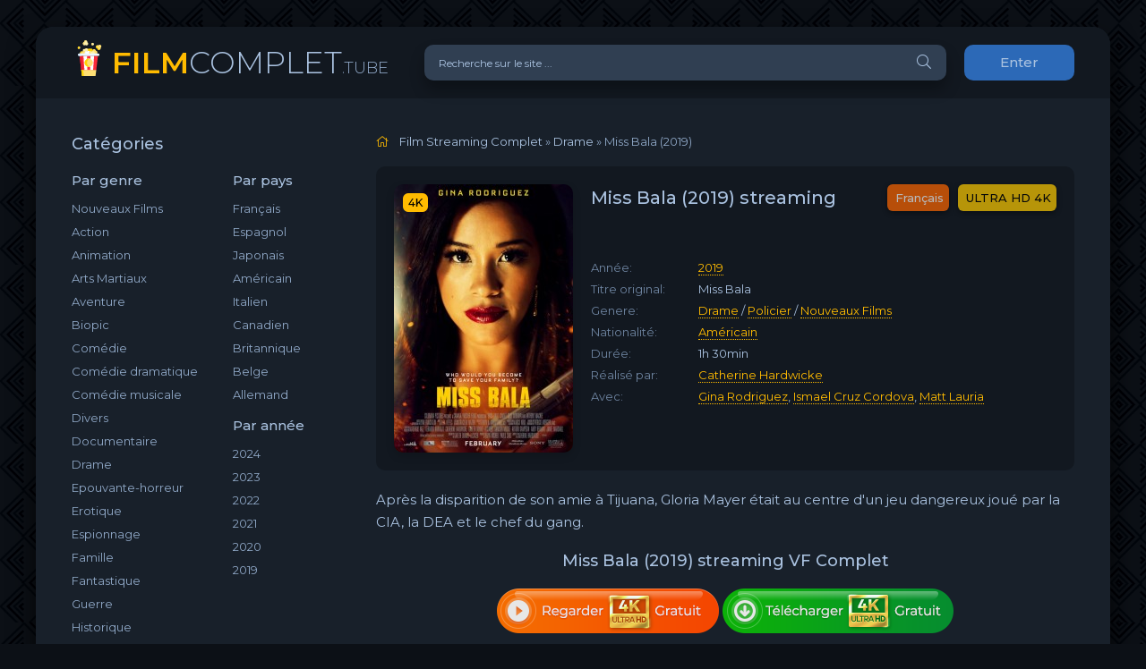

--- FILE ---
content_type: text/html; charset=utf-8
request_url: https://filmcomplet.tube/1324-miss-bala-2019-hd-vf-6adeytsd.html
body_size: 7873
content:
<!DOCTYPE html>
<html lang="FR">
<head>
	<meta charset="utf-8">
<title>Miss Bala Streaming VF en HD sur FilmComplet</title>
<meta name="description" content="Voir Film  Miss Bala  2019  Streaming en version Française en ligne su FilmComplet.  Miss Bala  streaming complet gratuitement  en HD 720p, Full HD 1080p, Ultra HD 4K, 8K.">
<meta name="keywords" content="Miss Bala  Streaming, Miss Bala  Streaming VF, Miss Bala  FilmComplet, Regarder  Miss Bala  2019">
<meta name="generator" content="DataLife Engine (http://dle-news.ru)">
<meta property="og:site_name" content="Voir Film Streaming VF Complet  Gratuit  ▷ Site de streaming  2025">
<meta property="og:type" content="article">
<meta property="og:title" content="Miss Bala (2019)">
<meta property="og:url" content="https://filmcomplet.tube/1324-miss-bala-2019-hd-vf-6adeytsd.html">
<meta property="og:image" content="https://filmcomplet.tube/uploads/posts/2018-10/medium/1539785334_3507890.jpg">
<meta property="og:description" content="Après la disparition de son amie à Tijuana, Gloria Mayer était au centre d'un jeu dangereux joué par la CIA, la DEA et le chef du gang.Après la disparition de son amie à Tijuana, Gloria Mayer était au centre d'un jeu dangereux joué par la CIA, la DEA et le chef du gang.year|2019||original|Miss">
<link rel="search" type="application/opensearchdescription+xml" href="https://filmcomplet.tube/index.php?do=opensearch" title="Voir Film Streaming VF Complet  Gratuit  ▷ Site de streaming  2025">
<link rel="canonical" href="https://filmcomplet.tube/1324-miss-bala-2019-hd-vf-6adeytsd.html">
<link rel="alternate" type="application/rss+xml" title="Voir Film Streaming VF Complet  Gratuit  ▷ Site de streaming  2025" href="https://filmcomplet.tube/rss.xml">
	<meta name="viewport" content="width=device-width, initial-scale=1.0" />
	<link rel="shortcut icon" href="/templates/filmcomplet/images/logo.svg" />
	<link href="/templates/filmcomplet/css/styles.css" type="text/css" rel="stylesheet" />
	<link href="/templates/filmcomplet/css/engine.css" type="text/css" rel="stylesheet" />
	<meta name="theme-color" content="#090c10">
	<link href="https://fonts.googleapis.com/css?family=Montserrat:300,400,500,600&display=swap&subset=cyrillic" rel="stylesheet">  

    <meta name="google-site-verification" content="Q8Z6CVSb7a8cMISIr63oGrSDObBBTU0V1N95o5x-tCI" />
                    <meta name="msvalidate.01" content="BB7A2BADFC49A852113B5F782B3633FF" />
    
     <script src="//filmcomplet.tube/playerjs.js" type="text/javascript"></script>
    </head>

<body>

	<div class="wrap">
		
		<div class="wrap-main wrap-center">
	
			<header class="header fx-row fx-middle">
				<a href="/" class="logo nowrap"><span>FILM</span>COMPLET<span class="logo-domain">.TUBE</span></a>
				<div class="search-wrap fx-1">
					<form id="quicksearch" method="post">
						<input type="hidden" name="do" value="search" />
						<input type="hidden" name="subaction" value="search" />
						<div class="search-box">
							<input id="story" name="story" placeholder="Recherche sur le site ..." type="text" />
							<button type="submit" class="search-btn"><span class="fal fa-search"></span></button>
						</div>
					</form>
				</div>
				<div class="header-btn btn js-login">Enter</div>
				
				<div class="btn-menu hidden"><span class="fal fa-bars"></span></div>
			</header>
			
			<!-- END HEADER -->

			
			
			<div class="cols fx-row">

				<aside class="sidebar">
					<div class="side-box side-nav to-mob">
						<div class="side-bt">Catégories</div>
						<div class="side-bc fx-row">
							<div class="nav-col">
								<div class="nav-title">Par genre</div>
								<ul class="nav-menu">
                                    <a href="/nouveaux-films-streaming/">Nouveaux Films</a>
										<a href="/action-hd/">Action</a>
								<a href="/animation/">Animation</a>
								<a href="/arts-martiaux/">Arts Martiaux</a>
                                <a href="/aventure/">Aventure</a>
								<a href="/biopic/"> Biopic</a>
                                <a href="/comedie-hd/">Comédie</a>
								<a href="/comedie-dramatique/"> Comédie dramatique</a>
                                <a href="/comedie-musicale/">Comédie musicale</a>
                                    <a href="/divers/"> Divers</a>
								<a href="/documentaire/"> Documentaire</a>
                                	<a href="/drame/"> Drame</a>
								<a href="/epouvante-horreur/">Epouvante-horreur</a>
                                	<a href="/erotique/"> Erotique</a>
								<a href="/espionnage/">  Espionnage</a>
                                	<a href="/famille/">  Famille</a>
                                <a href="/fantastique-hd/">  Fantastique</a>
                                    <a href="/guerre/">Guerre</a>
								<a href="/historique/">Historique</a>
								<a href="/musical/">Musical</a>
                                	<a href="/policier/">Policier</a>
								<a href="/romance/">Romance</a>
								<a href="/science-fiction/">Science fiction</a>
                                <a href="/thriller/"> Thriller</a>
								<a href="/western-hd/">Western</a>
                                    	
                                        
								</ul>
							</div>
							<div class="nav-col">
								<div class="nav-title">Par pays</div>
								<ul class="nav-menu">
								<li>
								<a href="/xfsearch/country/Français/">Français</a>
								<a href="/xfsearch/country/Espagnol/">Espagnol</a>
                                <a href="/xfsearch/country/Japonais/">Japonais</a>
							</li>
							<li>
								<a href="/xfsearch/country/Américain/">Américain</a>
								<a href="/xfsearch/country/Italien/">Italien</a>
                                <a href="/xfsearch/country/Canadien/">Canadien</a>
							</li>
							<li>
								<a href="/xfsearch/country/Britannique/">Britannique</a>
								<a href="/xfsearch/country/Belge/">Belge</a>
                                <a href="/xfsearch/country/Allemand/">Allemand</a>
								</ul>
								<div class="nav-title">Par année</div>
								<ul class="nav-menu">
                                    	  <li>
								<a href="/xfsearch/year/2024/">2024</a>
							</li>
                                    	  <li>
								<a href="/xfsearch/year/2023/">2023</a>
							</li>
                                    	  <li>
								<a href="/xfsearch/year/2022/">2022</a>
							</li>
                                    	  <li>
								<a href="/xfsearch/year/2021/">2021</a>
							</li>
									  <li>
								<a href="/xfsearch/year/2020/">2020</a>
							</li>
							
                            <li>
								<a href="/xfsearch/year/2019/">2019</a>
							</li>
							
								</ul>
							</div>
						</div>
					</div>
					<div class="side-box to-mob">
						<div class="side-bt">MEILLEURS FILMS</div>
						<div class="side-bc">
							<a class="side-popular-item fx-row" href="https://filmcomplet.tube/5762-the-conjuring-last-rites-2025.html">
	<div class="side-popular-item-img img-fit"><img src="/uploads/posts/2024-08/medium/1724644316_mv5byza2zja2yjgtymzjys00yze1ltlintmtmdaynthhnte1mtuzxkeyxkfqcgdeqxvymta5oda1mtmz__v1_.jpg" alt="The Conjuring: l&#039;heure du jugement  (2025)"></div>
	<div class="side-popular-item-desc fx-1 fx-col fx-between">
		<div class="side-popular-item-title fx-1">The Conjuring: l&#039;heure du jugement  (2025)</div>
		<div class="side-popular-item-info">ULTRA HD 4K</div>
		<div class="side-popular-item-date">Français</div>
	</div>
</a><a class="side-popular-item fx-row" href="https://filmcomplet.tube/5683-m3gan-20-2025.html">
	<div class="side-popular-item-img img-fit"><img src="/uploads/posts/2025-04/medium/1743612395_2679bcaed012de828141034acf8898a5.jpg" alt="M3GAN 2.0 (2025)"></div>
	<div class="side-popular-item-desc fx-1 fx-col fx-between">
		<div class="side-popular-item-title fx-1">M3GAN 2.0 (2025)</div>
		<div class="side-popular-item-info">ULTRA HD 4K</div>
		<div class="side-popular-item-date">Français</div>
	</div>
</a><a class="side-popular-item fx-row" href="https://filmcomplet.tube/5001-elio-2025.html">
	<div class="side-popular-item-img img-fit"><img src="/uploads/posts/2025-03/medium/1742838472_00288954516e9b79f950bb80a7db01f6.jpg" alt="Elio (2025)"></div>
	<div class="side-popular-item-desc fx-1 fx-col fx-between">
		<div class="side-popular-item-title fx-1">Elio (2025)</div>
		<div class="side-popular-item-info">ULTRA HD 4K</div>
		<div class="side-popular-item-date">Français</div>
	</div>
</a><a class="side-popular-item fx-row" href="https://filmcomplet.tube/6061-destination-finale-bloodlines-2025.html">
	<div class="side-popular-item-img img-fit"><img src="/uploads/posts/2025-03/medium/1741976495_42779622b0960481b8be61321aeb7ddb.jpg" alt="Destination Finale Bloodlines  (2025)"></div>
	<div class="side-popular-item-desc fx-1 fx-col fx-between">
		<div class="side-popular-item-title fx-1">Destination Finale Bloodlines  (2025)</div>
		<div class="side-popular-item-info">ULTRA HD 4K</div>
		<div class="side-popular-item-date">Français</div>
	</div>
</a><a class="side-popular-item fx-row" href="https://filmcomplet.tube/5837-jurassic-world-rebirth-2025.html">
	<div class="side-popular-item-img img-fit"><img src="/uploads/posts/2025-03/medium/1741150025_4c0ca35505a075f9a29092b075d946ae.jpg" alt="Jurassic World : Renaissance  (2025)"></div>
	<div class="side-popular-item-desc fx-1 fx-col fx-between">
		<div class="side-popular-item-title fx-1">Jurassic World : Renaissance  (2025)</div>
		<div class="side-popular-item-info">ULTRA HD 4K</div>
		<div class="side-popular-item-date">Français</div>
	</div>
</a>
						</div>
					</div>
					<div class="side-box to-mob">
						<div class="side-bt">NOUVEAUX FILMS</div>
						<div class="side-bc fx-row mb-remove">
							<a class="side-recommend-item anim" href="https://filmcomplet.tube/4492-kraven-le-chasseur-2024.html">
	<div class="side-recommend-item-img img-resp-vert img-fit">
		<img src="/uploads/posts/2022-11/medium/1667901254_c4518568e9e40fafc40d9fb4f8beee3b.jpg" alt="Kraven The Hunter (2024)">
	</div>
</a><a class="side-recommend-item anim" href="https://filmcomplet.tube/5709-paddington-au-perou-2024.html">
	<div class="side-recommend-item-img img-resp-vert img-fit">
		<img src="/uploads/posts/2024-10/medium/1728532050_3d888f3f864049f77bc99b83f246312d.jpg" alt="Paddington au Pérou (2024)">
	</div>
</a><a class="side-recommend-item anim" href="https://filmcomplet.tube/4132-lamour-ouf-2024.html">
	<div class="side-recommend-item-img img-resp-vert img-fit">
		<img src="/uploads/posts/2024-10/medium/1727882552_66de848b3b9cc99b79c050ca6e3504af.jpg" alt="L&#039;Amour ouf (2024)">
	</div>
</a><a class="side-recommend-item anim" href="https://filmcomplet.tube/5601-speak-no-evil-2024.html">
	<div class="side-recommend-item-img img-resp-vert img-fit">
		<img src="/uploads/posts/2024-02/medium/1707299634_mv5bnwrhmjcwyjmtzdg2zc00ymi1lwiwm2mtotbhnmq4owuwyjgxxkeyxkfqcgdeqxvyndgynzaxmzy__v1_fmjpg_ux1000_.jpg" alt="Speak No Evil  (2024)">
	</div>
</a><a class="side-recommend-item anim" href="https://filmcomplet.tube/5403-moi-moche-et-mechant-4-2024.html">
	<div class="side-recommend-item-img img-resp-vert img-fit">
		<img src="/uploads/posts/2023-12/medium/1701716453_znfsytdruusylsmtrfnyatndp0b.jpg" alt="Moi, Moche et Méchant 4  (2024)">
	</div>
</a><a class="side-recommend-item anim" href="https://filmcomplet.tube/4703-deadpool-3-2024.html">
	<div class="side-recommend-item-img img-resp-vert img-fit">
		<img src="/uploads/posts/2022-12/medium/1672406597_2935665.jpg" alt="Deadpool 3 &amp; Wolverine (2024)">
	</div>
</a><a class="side-recommend-item anim" href="https://filmcomplet.tube/5619-la-famille-hennedricks-2024.html">
	<div class="side-recommend-item-img img-resp-vert img-fit">
		<img src="/uploads/posts/2024-04/medium/1713976680_2f854fd90a1bdebca3520c28d0ce6573.jpg" alt="La Famille Hennedricks (2024)">
	</div>
</a><a class="side-recommend-item anim" href="https://filmcomplet.tube/5705-untitled-saw-xi-2024.html">
	<div class="side-recommend-item-img img-resp-vert img-fit">
		<img src="/uploads/posts/2024-04/medium/1714068516_ff7hltvacr9c1.jpeg" alt="Untitled Saw XI (2024)">
	</div>
</a><a class="side-recommend-item anim" href="https://filmcomplet.tube/5700-the-black-phone-2-2024.html">
	<div class="side-recommend-item-img img-resp-vert img-fit">
		<img src="/uploads/posts/2024-04/1714068229_mv5bzmy3zdllzdqtyjizzs00mdflltlmnjutmzdmnmziowu5mwq4xkeyxkfqcgdeqxvymzk3njgwnji__v1_ql75_ux190_cr02190281_.jpg" alt="The Black Phone 2 (2024)">
	</div>
</a><a class="side-recommend-item anim" href="https://filmcomplet.tube/5600-beetlejuice-beetlejuice-2024.html">
	<div class="side-recommend-item-img img-resp-vert img-fit">
		<img src="/uploads/posts/2024-02/medium/1707299544_0405197.jpg" alt="Beetlejuice Beetlejuice  (2024)">
	</div>
</a>
						</div>
					</div>
					
				</aside>

				<!-- END SIDEBAR -->
				
				<main class="main fx-1">
					
					
					
					<div class="speedbar nowrap"><span class="fal fa-home"></span>
	<span id="dle-speedbar"><span itemscope itemtype="http://data-vocabulary.org/Breadcrumb"><a href="https://filmcomplet.tube/" itemprop="url"><span itemprop="title">Film Streaming Complet</span></a></span> &raquo; <span itemscope itemtype="http://data-vocabulary.org/Breadcrumb"><a href="https://filmcomplet.tube/drame-vf-1/" itemprop="url"><span itemprop="title">Drame</span></a></span> &raquo; Miss Bala (2019)</span>
</div>
					<div id='dle-content'><article class="article ignore-select" itemscope itemtype="http://schema.org/Article">
  
	<div class="fcols fx-row">
		<div class="fleft">
			<div class="fimg img-wide">
				<img src="/uploads/posts/2018-10/medium/1539785334_3507890.jpg" alt="Miss Bala (2019)">
				<div class="short-label">4K</div>
                
			</div>
		</div>
		<div class="fright fx-1 fx-col fx-between">
			<div class="short-header fx-row fx-middle">
				<h1 class="short-title fx-1">Miss Bala (2019) streaming</h1>
				<div class="short-rates fx-row fx-middle">
					<div class="short-rate-in short-rate-kp" data-text=""><span>Français</span></div>
					<div class="short-rate-in short-rate-imdb" data-text=""><span>ULTRA HD 4K</span></div>	
				</div>
			</div>
			<ul class="short-list">
				<li><span>Année:</span><a href="https://filmcomplet.tube/xfsearch/year/2019/">2019</a></li>
				<li><span>Titre original:</span>Miss Bala </li>
				<li><span>Genere:</span>  <a href="https://filmcomplet.tube/drame-vf-1/">Drame</a> / <a href="https://filmcomplet.tube/policier-hd/">Policier</a> / <a href="https://filmcomplet.tube/gratuit-vf/">Nouveaux Films‎</a></li>
				<li><span>Nationalité:</span> <a href="https://filmcomplet.tube/xfsearch/country/Am%C3%A9ricain/">Américain</a></li>
				<li><span>Durée:</span> 1h 30min</li>
				<li><span>Réalisé par:</span>  <a href="https://filmcomplet.tube/xfsearch/director/Catherine+Hardwicke/">Catherine Hardwicke</a></li>
                <li><span>Avec:</span>  <a href="https://filmcomplet.tube/xfsearch/actors/Gina+Rodriguez/">Gina Rodriguez</a>, <a href="https://filmcomplet.tube/xfsearch/actors/Ismael+Cruz+Cordova/">Ismael Cruz Cordova</a>, <a href="https://filmcomplet.tube/xfsearch/actors/Matt+Lauria/">Matt Lauria</a></li>
			</ul>
			<div class="short-meta fx-row fx-middle icon-left">	
				
				
			</div>
		</div>
	</div>

	<div class="ftext full-text cleasrfix">Après la disparition de son amie à Tijuana, Gloria Mayer était au centre d'un jeu dangereux joué par la CIA, la DEA et le chef du gang.</div>

	<div class="fsubtitle">Miss Bala (2019) streaming VF Complet</div>
    
                    <noindex> <center> 
              
                <a href="/film-complet.php"   rel="nofollow"   target="_blank"><img src="/00.png" ></a>
                        <a href="/download.php"   rel="nofollow"   target="_blank"><img src="/11.png" ></a>
                     
                     </center></noindex><br>
		
	<div class="fplayer tabs-box sect">
		<div class="fctrl fx-row fx-middle">
			<div class="tabs-sel fx-1 fx-row fx-start">
				<span>VOIR FILM</span> 
				<span>BANDES ANNONCES</span>
			</div>
			<div class="ffav icon-left">
	
			</div>
			<div class="fcompl icon-left">
			
			</div>
		</div>
		<div class="tabs-b video-box">
		     <div id="cp"></div>

<script>
    var player = new Playerjs({id:"cp",  poster:"https://filmcomplet.tube/uploads/posts/2018-10/medium/1539785334_3507890.jpg", file:"https://filmcomplet.tube/Universal.mp4", title:"Miss Bala (2019)"});
</script>
		</div>
		<div class="tabs-b video-box" id="trailer-place">
			<iframe width="560" height="315" src="https://www.youtube.com/embed/SU9TNkuu90g" frameborder="0" allowfullscreen></iframe>
		</div>
		<div class="fshare">
			<span class="fab fa-facebook-f" data-id="fb"></span>
			<span class="fab fa-vk" data-id="vk"></span>
			<span class="fab fa-odnoklassniki" data-id="ok"></span>
			<span class="fab fa-twitter" data-id="tw"></span>
			<span class="fas fa-paper-plane" data-id="tlg"></span>
		</div>
	</div>
	
	<!-- END FPLAYER -->
    
       <center> 	<h5><a href="/download.php" target="_blank"  rel="nofollow"    >▼ Télécharger Miss Bala (2019) en 4K  </a>	</h5></center>
    
    <br>

	<div class="frels sect">
		<div class="carou-title"><span class="fal fa-film"></span>Recommandé plus:</div>
		<div class="carou-content">
			<div class="owl-carousel" id="owl-rels">
				<div class="popular-item">
	<a class="popular-item-img img-fit" href="https://filmcomplet.tube/2638-miss-2020.html">
		<div class="popular-item-title anim">Miss (2020)</div>
		<img src="/uploads/posts/2020-01/medium/1580394104_2969961.jpg" alt="Miss (2020)">
	</a>
</div><div class="popular-item">
	<a class="popular-item-img img-fit" href="https://filmcomplet.tube/2544-the-rhythm-section-2020.html">
		<div class="popular-item-title anim">The Rhythm Section (2020)</div>
		<img src="/uploads/posts/2019-10/medium/1571988145_2782143.jpg" alt="The Rhythm Section (2020)">
	</a>
</div><div class="popular-item">
	<a class="popular-item-img img-fit" href="https://filmcomplet.tube/2450-gloria-mundi-2019.html">
		<div class="popular-item-title anim">Gloria Mundi (2019)</div>
		<img src="/uploads/posts/2019-10/medium/1571839859_3000705.jpg" alt="Gloria Mundi (2019)">
	</a>
</div><div class="popular-item">
	<a class="popular-item-img img-fit" href="https://filmcomplet.tube/2274-le-lac-aux-oies-sauvages-2019.html">
		<div class="popular-item-title anim">Le Lac aux oies sauvages (2019)</div>
		<img src="/uploads/posts/2019-06/medium/1561540118_5388873.jpg" alt="Le Lac aux oies sauvages (2019)">
	</a>
</div><div class="popular-item">
	<a class="popular-item-img img-fit" href="https://filmcomplet.tube/1879-gloria-bell-2019-7d.html">
		<div class="popular-item-title anim">Gloria Bell (2019)</div>
		<img src="/uploads/posts/2019-02/medium/1550560585_2203946.jpg" alt="Gloria Bell (2019)">
	</a>
</div><div class="popular-item">
	<a class="popular-item-img img-fit" href="https://filmcomplet.tube/1797-les-eternels-ash-is-purest-white-2019.html">
		<div class="popular-item-title anim">Les Eternels (Ash is purest white) (2019)</div>
		<img src="/uploads/posts/2019-01/medium/1547816768_1763808.jpg" alt="Les Eternels (Ash is purest white) (2019)">
	</a>
</div><div class="popular-item">
	<a class="popular-item-img img-fit" href="https://filmcomplet.tube/1612-a-land-imagined-2019.html">
		<div class="popular-item-title anim">Les Etendues imaginaires (2019)</div>
		<img src="/uploads/posts/2019-02/medium/1550084698_5530257.jpg" alt="Les Etendues imaginaires (2019)">
	</a>
</div><div class="popular-item">
	<a class="popular-item-img img-fit" href="https://filmcomplet.tube/1407-the-seagull-2017.html">
		<div class="popular-item-title anim">The Seagull (2017)</div>
		<img src="/uploads/posts/2018-11/medium/1541411082_2804537.jpg" alt="The Seagull (2017)">
	</a>
</div><div class="popular-item">
	<a class="popular-item-img img-fit" href="https://filmcomplet.tube/653-paterno-2017.html">
		<div class="popular-item-title anim">Paterno (2017)</div>
		<img src="/uploads/posts/2018-08/medium/1534073893_5550465.jpg" alt="Paterno (2017)">
	</a>
</div><div class="popular-item">
	<a class="popular-item-img img-fit" href="https://filmcomplet.tube/401-gloria-allred-lavocate-des-femmes-2018.html">
		<div class="popular-item-title anim">Gloria Allred, l&#039;avocate des femmes (2018)</div>
		<img src="/uploads/posts/2018-07/medium/1530516664_4650552.jpg" alt="Gloria Allred, l&#039;avocate des femmes (2018)">
	</a>
</div>
			</div>
		</div>
	</div>

	

</article>
<div id="dle-ajax-comments"></div>
<form  method="post" name="dle-comments-form" id="dle-comments-form" >
		<input type="hidden" name="subaction" value="addcomment">
		<input type="hidden" name="post_id" id="post_id" value="1324"><input type="hidden" name="user_hash" value="d1d927da67e2f8565d1ee0f92444153ea273958c"></form></div>
					
					

 


				</main>

				<!-- END MAIN -->

			</div>
			
			<!-- END COLS -->
			
			<footer class="footer fx-row fx-middle">
				<div class="footer-copyright fx-1">
					© 2024 FilmComplet.tube, Film streaming Complet Gratuit. 
					<br>
								<a href="/evdod.html">Evdod</a> -
                    	<a href="/papadustream.html">PapaDuStream</a> -
                   <a href="/blablastream.html">Blablastream</a> -
                    	<a href="/novaflix.html">Novaflix</a> -
                    	<a href="/sadisflix.html">SadisFlix</a> - 
                    	<a href="/wishflix.html">WishFlix</a> -
                    	<a href="/dpstream.html">Dpstream</a> -
                    	<a href="/french-stream.html">French Stream</a> -
                     	<a href="/ibertyvf.html">LibertyVF</a> -
                     	<a href="/filmstreaming1.html">Filmstreaming1</a> -
                    	   <a href="/wiflix.html">Wiflix</a> -
                      <a href="/skstream.html">Skstream</a> - 
                    <a href="/cpasmieux.html">Cpasmieux</a> -
                    	<a href="/juststream.html">	JustStream</a> -
                    	<a href="/monstream.html">	MonStream</a> -
                  <a href="/votrob.html">Votrob</a>  -
                       <a href="/justdaz.html">Justdaz</a> -
                    	<a href="/coflix.html">Coflix</a> -
                     	<a href="/wookafr.html">	Wookafr</a> -
                  <a href="/zaniob.html">Zaniob</a> -
                       <a href="/naxpom.html">Naxpom</a> -
                    	<a href="/choupox.html">Choupox</a> -
                      <a href="/vadraz.html">Vadraz</a> -
                    	<a href="/difiam.html">Difiam</a> -
                    <a href="/flazto.html">Flazto</a>
							 
				</div>
			
			</footer>
			
			<!-- END FOOTER -->
			
		</div>

		<!-- END WRAP-MAIN -->

	</div>
	
	<!-- END WRAP -->
		
<!--noindex-->



<div class="login-box not-logged hidden">
	<div class="login-close"><span class="fal fa-times"></span></div>
	<form method="post">
		<div class="login-title title">login</div>
		<div class="login-avatar"><span class="fal fa-user"></span></div>
		<div class="login-input"><input type="text" name="login_name" id="login_name" placeholder="login"/></div>
		<div class="login-input"><input type="password" name="login_password" id="login_password" placeholder="password" /></div>
		<div class="login-check">
			<label for="login_not_save">
				
			</label> 
		</div>
		<div class="login-btn"><button onclick="submit();" type="submit" title="enter">login</button></div>
		<input name="login" type="hidden" id="login" value="submit" />
		<div class="login-btm fx-row">
		
		</div>
		
		<div class="login-soc-btns">
			
		</div>
	</form>
</div>

<!--/noindex-->
<link href="/engine/classes/min/index.php?charset=utf-8&amp;f=engine/editor/jscripts/froala/fonts/font-awesome.css,engine/editor/jscripts/froala/css/editor.css,engine/editor/css/default.css&amp;v=24" rel="stylesheet" type="text/css">
<script src="/engine/classes/min/index.php?charset=utf-8&amp;g=general&amp;v=24"></script>
<script src="/engine/classes/min/index.php?charset=utf-8&amp;f=engine/classes/js/jqueryui.js,engine/classes/js/dle_js.js,engine/classes/masha/masha.js,engine/skins/codemirror/js/code.js,engine/editor/jscripts/froala/editor.js,engine/editor/jscripts/froala/languages/en.js&amp;v=24" defer></script>
<script src="/templates/filmcomplet/js/libs.js"></script>
<script>
<!--
var dle_root       = '/';
var dle_admin      = '';
var dle_login_hash = 'd1d927da67e2f8565d1ee0f92444153ea273958c';
var dle_group      = 5;
var dle_skin       = 'filmcomplet';
var dle_wysiwyg    = '1';
var quick_wysiwyg  = '1';
var dle_act_lang   = ["Yes", "No", "Enter", "Cancel", "Save", "Delete", "Loading. Please, wait..."];
var menu_short     = 'Quick edit';
var menu_full      = 'Full edit';
var menu_profile   = 'View profile';
var menu_send      = 'Send message';
var menu_uedit     = 'Admin Center';
var dle_info       = 'Information';
var dle_confirm    = 'Confirm';
var dle_prompt     = 'Enter the information';
var dle_req_field  = 'Please fill in all the required fields';
var dle_del_agree  = 'Are you sure you want to delete it? This action cannot be undone';
var dle_spam_agree = 'Are you sure you want to mark the user as a spammer? This will remove all his comments';
var dle_complaint  = 'Enter the text of your complaint to the Administration:';
var dle_big_text   = 'Highlighted section of text is too large.';
var dle_orfo_title = 'Enter a comment to the detected error on the page for Administration ';
var dle_p_send     = 'Send';
var dle_p_send_ok  = 'Notification has been sent successfully ';
var dle_save_ok    = 'Changes are saved successfully. Refresh the page?';
var dle_reply_title= 'Reply to the comment';
var dle_tree_comm  = '0';
var dle_del_news   = 'Delete article';
var dle_sub_agree  = 'Do you really want to subscribe to this article’s comments?';
var allow_dle_delete_news   = false;
var dle_search_delay   = false;
var dle_search_value   = '';
jQuery(function($){
	
      $('#comments').froalaEditor({
        dle_root: dle_root,
        dle_upload_area : "comments",
        dle_upload_user : "",
        dle_upload_news : "0",
        width: '100%',
        height: '220',
        language: 'en',

		htmlAllowedTags: ['div', 'span', 'p', 'br', 'strong', 'em', 'ul', 'li', 'ol', 'b', 'u', 'i', 's', 'a', 'img'],
		htmlAllowedAttrs: ['class', 'href', 'alt', 'src', 'style', 'target'],
		pastePlain: true,
        imagePaste: false,
        imageUpload: false,
		videoInsertButtons: ['videoBack', '|', 'videoByURL'],
		
        toolbarButtonsXS: ['bold', 'italic', 'underline', 'strikeThrough', '|', 'align', 'formatOL', 'formatUL', '|', 'insertLink', 'dleleech', 'emoticons', '|', 'dlehide', 'dlequote', 'dlespoiler'],

        toolbarButtonsSM: ['bold', 'italic', 'underline', 'strikeThrough', '|', 'align', 'formatOL', 'formatUL', '|', 'insertLink', 'dleleech', 'emoticons', '|', 'dlehide', 'dlequote', 'dlespoiler'],

        toolbarButtonsMD: ['bold', 'italic', 'underline', 'strikeThrough', '|', 'align', 'formatOL', 'formatUL', '|', 'insertLink', 'dleleech', 'emoticons', '|', 'dlehide', 'dlequote', 'dlespoiler'],

        toolbarButtons: ['bold', 'italic', 'underline', 'strikeThrough', '|', 'align', 'formatOL', 'formatUL', '|', 'insertLink', 'dleleech', 'emoticons', '|', 'dlehide', 'dlequote', 'dlespoiler']

      }).on('froalaEditor.image.inserted froalaEditor.image.replaced', function (e, editor, $img, response) {

			if( response ) {
			
			    response = JSON.parse(response);
			  
			    $img.removeAttr("data-returnbox").removeAttr("data-success").removeAttr("data-xfvalue").removeAttr("data-flink");

				if(response.flink) {
				  if($img.parent().hasClass("highslide")) {
		
					$img.parent().attr('href', response.flink);
		
				  } else {
		
					$img.wrap( '<a href="'+response.flink+'" class="highslide"></a>' );
					
				  }
				}
			  
			}
			
		});

$('#dle-comments-form').submit(function() {
	doAddComments();
	return false;
});
FastSearch();
});
//-->
</script>

    <!-- Yandex.Metrika counter -->
<script type="text/javascript" >
   (function(m,e,t,r,i,k,a){m[i]=m[i]||function(){(m[i].a=m[i].a||[]).push(arguments)};
   m[i].l=1*new Date();k=e.createElement(t),a=e.getElementsByTagName(t)[0],k.async=1,k.src=r,a.parentNode.insertBefore(k,a)})
   (window, document, "script", "https://mc.yandex.ru/metrika/tag.js", "ym");

   ym(64751032, "init", {
        clickmap:true,
        trackLinks:true,
        accurateTrackBounce:true
   });
</script>
<noscript><div><img src="https://mc.yandex.ru/watch/64751032" style="position:absolute; left:-9999px;" alt="" /></div></noscript>
<!-- /Yandex.Metrika counter -->

<script defer src="https://static.cloudflareinsights.com/beacon.min.js/vcd15cbe7772f49c399c6a5babf22c1241717689176015" integrity="sha512-ZpsOmlRQV6y907TI0dKBHq9Md29nnaEIPlkf84rnaERnq6zvWvPUqr2ft8M1aS28oN72PdrCzSjY4U6VaAw1EQ==" data-cf-beacon='{"version":"2024.11.0","token":"52791a5e81954dfb8e5b04d5c19acece","r":1,"server_timing":{"name":{"cfCacheStatus":true,"cfEdge":true,"cfExtPri":true,"cfL4":true,"cfOrigin":true,"cfSpeedBrain":true},"location_startswith":null}}' crossorigin="anonymous"></script>
</body>
</html>

<!-- DataLife Engine Copyright SoftNews Media Group (http://dle-news.ru) -->
